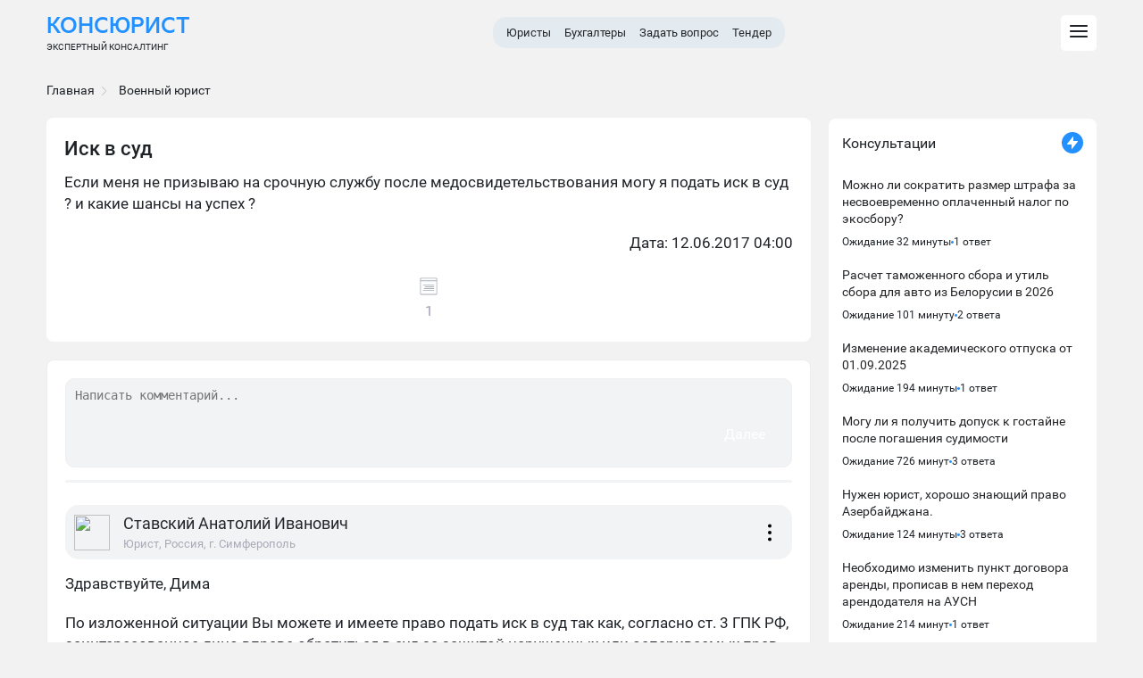

--- FILE ---
content_type: text/html; charset=utf-8
request_url: https://consjurist.ru/consultation/detail/isk_v_sud_23
body_size: 11149
content:
<!DOCTYPE html>
<html lang="ru">
<head>
<meta charset="UTF-8">
<meta name="viewport" content="width=device-width, initial-scale=1.0, maximum-scale=1.0, user-scalable=no">
<title>Иск в суд  — ответы экспертов</title>
<meta name="description" content="Иск в суд  консультация специалистов по вопросу, почитать рекомендации или задать свой вопрос">
<meta name="keywords" content="Вопрос пользователя">
<link rel="canonical" href="https://consjurist.ru/consultation/detail/isk_v_sud_23"/>
<meta property="og:site_name" content="Консультации юристов и бухгалтеров онлайн">
<link rel="image_src" href="https://consjurist.ru/images/logoimage.jpg" />
<meta name="theme-color" content="#464c5c">
<link rel="icon" type="image/png" sizes="16x16" href="/images/favicon/favicon-16x16.png">
<link rel="manifest" href="/images/favicon/site.webmanifest">
<link rel="stylesheet" type="text/css" media="screen" href="/css/owl-carousel/owl.carousel.css" />
<link rel="stylesheet" type="text/css" media="screen" href="/css/owl-carousel/owl.theme.css" />
<link rel="stylesheet" type="text/css" media="screen" href="/css/style.css?4" />
<link rel="stylesheet" type="text/css" media="screen" href="/css/notice/notice.css" />
<link rel="stylesheet" type="text/css" media="screen" href="/css/questionpage.css?2" />
<link rel="stylesheet" type="text/css" media="screen" href="/js/colorbox/colorbox.css" />
<link rel="stylesheet" type="text/css" media="screen" href="/css/screen.css">
<link rel="stylesheet" type="text/css" media="screen" href="/css/menu.css" />
<script type="text/javascript" src="/js/colorbox/jquery.colorbox.js"></script>
<script src="https://cdnjs.cloudflare.com/ajax/libs/jquery/3.6.1/jquery.min.js" integrity="sha512-aVKKRRi/Q/YV+4mjoKBsE4x3H+BkegoM/em46NNlCqNTmUYADjBbeNefNxYV7giUp0VxICtqdrbqU7iVaeZNXA==" crossorigin="anonymous" referrerpolicy="no-referrer"></script>

<!-- Yandex.RTB -->
<script>window.yaContextCb=window.yaContextCb||[]</script>
<script src="https://yandex.ru/ads/system/context.js" async></script>
</head>
<body class="browser-desktop mod-sf-consultation-comment page-show user-anon"> 

<div class="main-container">
	<div id="wrapper">
		<section id="content">
			<section id="centercol">
				<section id="centercol-inner">					<section id="maincol">						<ul class="Breadcrumbs margin-auto" itemscope itemtype="http://schema.org/BreadcrumbList">
						<div class="wrapper"><li itemprop="itemListElement" itemscope itemtype="http://schema.org/ListItem"><a itemprop="item" href="/"><span itemprop="name">Главная</span></a><meta itemprop="position" content="1"><div><svg xmlns="http://www.w3.org/2000/svg" width="12" height="12" fill="#c2c2c2"><path fill="#c2c2c2" d="M3 1.63L7.25 6 3 10.39l.6.63 4.86-5.01L3.61 1 3 1.63z"></path></svg></div></li>
<li itemprop="itemListElement" itemscope
      itemtype="http://schema.org/ListItem">
	  
<li itemprop="itemListElement" itemscope
      itemtype="http://schema.org/ListItem"><a itemprop="item" href="/consultation/military_lawyer/"><span itemprop="name">Военный юрист</span></a><meta itemprop="position" content="2" /></li></div></ul>
												<div itemscope itemtype="http://schema.org/Question">
	<div class="BlockConsult">
        <div class="headline">
            <h1 itemprop="name">Иск в суд </h1>
        </div>
		
        	
        <div class="question_user-text" itemprop="text">
            <p>Если меня не призываю на срочную службу после медосвидетельствования могу я подать иск в суд ? и какие шансы на успех ?</p>
                    </div>
                                            <div class="question_user-data">
					<p>Дата: 12.06.2017 04:00<br />
                                     </p>
            </div>
        
    <div class="controls-wrap">
        <div class="controls">
            <div class="controls__item">
                <i class="icon-doc"></i>
                <div class="controls__text">1</div>
            </div>
                    </div>
    </div>
</div>


	
	
	

	<!-- booking -->
				<!--<div class="block-border">
			<div class="block-border-inside">
				<div class="order-consult">
															<div class="order-consult__row">
	<div class="order-consult__body">
		<a class="order-consult__img" href="/profile/Tol">
			<img data-src="/uploads/sfGuard/avatars/9c8d1cec4c354cfa22b1cdaf41cab93e96f32e09.jpg" class="lazyload">
		</a>
		<a class="order-consult__name" href="/profile/Tol">
			Ставский Анатолий Иванович		</a>
		<div class="order-consult__status"><a href="/experts/lawyer">Юрист</a></div>
	</div>
	<div class="order-consult__ankor"><a href="#Tol"><img data-src="/images/svg/hashtag.svg" class="lazyload"></a></div>
</div>											</div>	
			</div>
		</div>-->
		<!-- /booking -->

		<div class="sugget-payment" data-value="1"></div>

	<section class="main__comments comments">
	
			 		
			

    <div class="comments__full-form full-form hide">
	<form action="/consultation/detail/isk_v_sud_23" method="post" class="comments__form">

    <div class="form-error-ajax"></div>
    <input type="hidden" name="sf_consultation_comment_answer[id]" id="sf_consultation_comment_answer_id" />    <input type="hidden" name="sf_consultation_comment_answer[user_id]" id="sf_consultation_comment_answer_user_id" />    <input type="hidden" name="sf_consultation_comment_answer[comment_id]" value="41888" id="sf_consultation_comment_answer_comment_id" />    <input type="hidden" name="sf_consultation_comment_answer[to_answer_id]" id="sf_consultation_comment_answer_to_answer_id" />	<input type="hidden" name="sf_consultation_comment_answer[id]" id="sf_consultation_comment_answer_id" /><input type="hidden" name="sf_consultation_comment_answer[comment_id]" value="41888" id="sf_consultation_comment_answer_comment_id" /><input type="hidden" name="sf_consultation_comment_answer[to_answer_id]" id="sf_consultation_comment_answer_to_answer_id" /><input type="hidden" name="sf_consultation_comment_answer[user_id]" id="sf_consultation_comment_answer_user_id" /><input type="hidden" name="sf_consultation_comment_answer[highlight]" value="1" id="sf_consultation_comment_answer_highlight" /><input type="hidden" name="sf_consultation_comment_answer[title]" id="sf_consultation_comment_answer_title" /><input type="hidden" name="sf_consultation_comment_answer[_csrf_token]" value="ea2dc31c044301f52edff4c12252f4a9" id="sf_consultation_comment_answer__csrf_token" />    <input type="hidden" class="hide" id="hidden_answer_id" name="hidden_answer_id" value="">
    <input type='text' id='a_phone' name="phone" value="">
	<!-- <input type='hidden' id='answer_form_sent' value="0"> -->
	 <div class="full-form__first-screen">
        <textarea placeholder="Написать комментарий..." name="sf_consultation_comment_answer[description]"
            id="sf_consultation_comment_answer_description" class="full-form__question-input"></textarea>
        <div class="full-form__progress"></div>
                <div class="full-form__zoom-text full-form__hide">В форму</div>
        <div class="full-form__next-btn full-form__next-btn-unactive">Далее</div>
        <input type="submit"
          class="full-form__confirm-btn-authenticated full-form__confirm-btn-authenticated-unactive hide"
          value="Отправить"></input>
      </div>
      <div class="full-form__second-screen hide">
        <div class="full-form__input-wrapper full-form__input-wrapper-name">
          <img src="/images/svg/forms/form-for-answers/user.svg" alt="" class="full-form__input-img">
          <input type="name" name="sf_consultation_comment_answer[username]"
            id="sf_consultation_comment_answer_username" class="full-form__name" placeholder="Ваше имя">
        </div>
        <div class="full-form__input-wrapper full-form__input-wrapper-email">
          <img src="/images/svg/forms/form-for-answers/email.svg" alt="" class="full-form__input-img">
          <input type="email" name="sf_consultation_comment_answer[email]" id="sf_consultation_comment_answer_email"
            class="full-form__email" placeholder="Ваша почта">
        </div>
        <div class="full-form__buttons">
          <input type="submit" class="full-form__confirm-btn full-form__confirm-btn-unactive"
            value="Отправить"></input>
          <div class="full-form__back-btn">Назад</div>
        </div>
      </div>
	</form>
	</div>
	

<script language="javascript">
    $( document ).ready( function() {
                $('.captcha_copy').attr('src',$('#captcha_img').attr('src'));
        $('.captcha_copy + a').click(function(e){
            $('.captcha_copy').attr('src',$('#captcha_img').attr('src'));
        });
    } );
</script>
		
	<!--		<div class="wrapper-mobile headline-title">
			<h2>Ответ эксперта </h2>
		</div>
	-->
	
		
<div class="comment__menu comment-menu comment-menu__hide">
  <div class="comment-menu__wrapper">
    <div class="comment-menu__header">Меню</div>
    <img src="/images/svg/close.svg" class="comment-menu__hide-button">
    <div class="comment-menu__buttons">

            
    </div>
    <ul class="comment-menu__contact-list">
      <li class="comment-menu__contact-item">
        <a href="/consultation/jurist-telefon" class="comment-menu__contact-link">
          <span class="comment-menu__contact-text">По телефону</span>
          <img src="/images/svg/tel.svg" alt="" class="comment-menu__contact-img">
        </a>
      </li>
      <li class="comment-menu__contact-item">
        <a href="/consultation/messenger" class="comment-menu__contact-link">
          <span class="comment-menu__contact-text">Whatsapp/Viber</span>
          <img src="/images/svg/messenger-icon.svg" alt="" class="comment-menu__contact-img">
        </a>
      </li>
      <li class="comment-menu__contact-item">
        <a href="/consultation/chat/dialog/35856/redirect" class="comment-menu__contact-link">
          <span class="comment-menu__contact-text">В чате</span>
          <img src="/images/svg/chat-icon.svg" alt="" class="comment-menu__contact-img">
        </a>
      </li>
      <li class="comment-menu__contact-item">
        <a href="/tender" class="comment-menu__contact-link comment-menu__contact-list-last">
          <span class="comment-menu__contact-text">Создать задачу</span>
          <img src="/images/svg/tender.svg" alt="" class="comment-menu__contact-img">
        </a>
      </li>
    </ul>
  </div>
</div>
 
<div class="comments__wrapper">
<div class="comment__answer-field-fake">
    <div class="comments__form-fake">
      <textarea class="comments__textarea-fake" name="comment"
        placeholder="Написать сообщение"></textarea>
    </div>
  </div>
<ul class="comments__list">
        <li class="comments__item comment">
            
      
                        
				
			
        
							
				<div class="comment__main-comment" id="answer35856">
	<div class="comment__user-link-wrapper">
  <a href="/profile/Tol" class="comment__user-link" id="Tol">
              <img src="/uploads/sfGuard/avatars/9c8d1cec4c354cfa22b1cdaf41cab93e96f32e09.jpg" class="comment__avatar-main">
              <span class="comment__user-name">Ставский&nbsp;Анатолий&nbsp;Иванович</span>
              <span class="comment__user-subtitle">Юрист, Россия, г. Симферополь</span>
            </a>
			<div class="comment__menu-btn" data-id="35856">
				<svg class="comment__menu-btn-svg">
					<circle r="2" fill="#000" cx="50%" cy="50%" />
					<circle r="2" fill="#000" cx="50%" cy="25%" />
					<circle r="2" fill="#000" cx="50%" cy="75%" />
            </svg>
            </div>
  </div>
            
			  
            <span class="comment__text" itemprop="suggestedAnswer" itemscope itemtype="http://schema.org/Answer"><p>Здравствуйте, Дима </p>    <p itemprop="text">
По изложенной ситуации Вы можете и имеете право подать иск в суд так как, согласно  ст. 3 ГПК РФ, заинтересованное лицо  вправе обратиться в суд за защитой нарушенных или оспариваемых прав, свобод или законных интересов. <br />
<br />
Шансы на успех большие.<br />
<br />
Если Вам нужна помощь в  подготовке искового заявления, составленного  по всем  правилам  ведения документации, с  расчётами и  ссылками на нормы  действующего законодательства, а также с инструкцией по досудебной подготовке и правильной подаче/отправке в суд, Вы можете обратиться к нам за платной услугой, направив сообщение со ссылкой на данный вопрос по адресу электронной почты: doc@consjurist.ru <br />
<br />
Условия, необходимые документы и сведения мы обговорим в переписке.<br />
</p>
		
            </span>
            <div class="comment__answer-field-fake">
			   <div class="comments__form-fake" data-id="35856">
              <span class="comment__ansv">Ответить</span>
            </div>
            </div>

          </div>
		  

   
    
    
    


 



				
			
        
        

        

          </li>
      </ul>
				


	</section>
</div>


        

	<!--noindex--><div id="testimonial_from">
<strong class="q_box_title">Оставьте отзыв о нашем сервисе</strong><p>Нам важно знать ваше мнение. Оставьте отзыв о нашем сервисе</p><form action="" method="POST"><table><tr><td>Ваше имя<br><input type="text" name="sf_consultation_comment_testimonial[username]" id="sf_consultation_comment_testimonial_username" /></td><td>Ваш email<br><input type="text" name="sf_consultation_comment_testimonial[email]" id="sf_consultation_comment_testimonial_email" /></td></tr><tr><td colspan="2"> Ваш отзыв<br><textarea rows="4" cols="30" name="sf_consultation_comment_testimonial[description]" id="sf_consultation_comment_testimonial_description"></textarea><input name="phone" id="sf_consultation_comment_testimonial_phone" type="text" style="height: 1px;"></td></tr><tr><td colspan="2"><h4>Укажите код с картинки</h4><img id="captcha_1" src="/captcha/1768960318" alt="Captcha Image"><a style="cursor:pointer" onclick="javascript:document.getElementById('captcha_1').src='/captcha/'+Math.round(Math.random(0)*1000)+1+''"><img src="/sfCryptoCaptchaPlugin/images/reload_original.png" /></a><input type="text" name="sf_consultation_comment_testimonial[captcha_1]" id="sf_consultation_comment_testimonial_captcha_1" /></td></tr><tr><td colspan="2"><input type="submit" value="Отправить отзыв" class="form-button" /><input type="hidden" name="sf_consultation_comment_testimonial[id]" id="sf_consultation_comment_testimonial_id" /><input type="hidden" name="sf_consultation_comment_testimonial[consultation_answer_id]" id="sf_consultation_comment_testimonial_consultation_answer_id" /><input type="hidden" name="sf_consultation_comment_testimonial[comment_id]" value="41888" id="sf_consultation_comment_testimonial_comment_id" /><input type="hidden" name="sf_consultation_comment_testimonial[user_id]" id="sf_consultation_comment_testimonial_user_id" /><input type="hidden" name="sf_consultation_comment_testimonial[_csrf_token]" value="36c88f483b8961c18c9aa11e0e446424" id="sf_consultation_comment_testimonial__csrf_token" /></td></tr></table></form></div><!--/noindex-->


<script>
	function addContentsItem(id) {
		if (name = prompt('Название пункта')) {
			var description = prompt('Описание пункта (не обязательно)');
			$.ajax({
				type: "POST",
				url: '/sfConsultationComment/addContents',
				data: {
					name: name,
					description: description,
					answer_id: id
				},
				success: function(res) {
					location.reload();
					// alert('Добавлено');
				},
				dataType: 'json'
			});
		}
	}

	function deleteContentsItem(id) {
		if (confirm('Удалить пункт?')) {
			$.ajax({
				type: "DELETE",
				url: '/sfConsultationComment/deleteContents',
				data: {
					contents_id: id
				},
				success: function(res) {
					$('#contents-' + id).remove()
				},
				dataType: 'json'
			});
		}
	}

	function moveDays(id) {
		if(confirm('Поднять в начало?')) {
			$.ajax({
				type: "POST",
				url: '/sfConsultationComment/moveDays',
				data: {
					// days: days,
					answer_id: id
				},
				success: function(res) {
					location.reload();
					// alert('Добавлено');
				},
				dataType: 'json'
			});
		}
	}
</script>											</section>		
				</section>

								<aside id="rightcol">
					<div class="rightcol-inner right">
						<div class="activity-site-premium">
	<div class="activity-site_title-premium">
		<div class="title">Консультации</div>
		<div class="badge"><span class="image"><div class="icon"><svg fill="currentColor" xmlns="http://www.w3.org/2000/svg" viewBox="0 0 16 16"><path d="M9 1.41v-.07c.05-.3-.33-.47-.53-.22L2.11 9.2a.5.5 0 00.39.8H7v4.68c-.03.3.36.44.54.2l6.37-8.1A.5.5 0 0013.5 6H9V1.41z"></path></svg></div></span></div>
	</div>
	<div class="activity-site_content-premium">
		<ul class="premium-slider">
						<li>
						<div class="payed-block">
				<div class="payed-link premium-slider_title">
					<div class="link"><a href='/consultation/detail/195159?v=sidebar' title='Можно ли сократить размер штрафа за несвоевременно оплаченный налог по экосбору?'>Можно ли сократить размер штрафа за несвоевременно оплаченный налог по экосбору?</a></div>
					<div class="duration">
						<span class="line">Ожидание 32 минуты</span>
						<span class="dot"></span>
						<span class="line">1 ответ</span>
					</div>
				</div>
				<div class="VVlq"><div class="icon-3-2-0" style="color: rgb(167, 168, 169);"><svg fill="currentColor" xmlns="http://www.w3.org/2000/svg" viewBox="0 0 16 16"><path d="M5.44 12.44a1 1 0 001.41 1.41l5.3-5.29a1 1 0 000-1.41l-5.3-5.3a1 1 0 00-1.41 1.42L9.67 7.5c.2.2.2.51 0 .7l-4.23 4.24z"></path></svg></div></div>
				
							</div>

						</li>
   						<li>
						<div class="payed-block">
				<div class="payed-link premium-slider_title">
					<div class="link"><a href='/consultation/detail/195156?v=sidebar' title='Расчет таможенного сбора и утиль сбора для авто из Белорусии в 2026'>Расчет таможенного сбора и утиль сбора для авто из Белорусии в 2026</a></div>
					<div class="duration">
						<span class="line">Ожидание 101 минуту</span>
						<span class="dot"></span>
						<span class="line">2 ответа</span>
					</div>
				</div>
				<div class="VVlq"><div class="icon-3-2-0" style="color: rgb(167, 168, 169);"><svg fill="currentColor" xmlns="http://www.w3.org/2000/svg" viewBox="0 0 16 16"><path d="M5.44 12.44a1 1 0 001.41 1.41l5.3-5.29a1 1 0 000-1.41l-5.3-5.3a1 1 0 00-1.41 1.42L9.67 7.5c.2.2.2.51 0 .7l-4.23 4.24z"></path></svg></div></div>
				
							</div>

						</li>
   						<li>
						<div class="payed-block">
				<div class="payed-link premium-slider_title">
					<div class="link"><a href='/consultation/detail/195154?v=sidebar' title='Изменение академического отпуска от 01.09.2025'>Изменение академического отпуска от 01.09.2025</a></div>
					<div class="duration">
						<span class="line">Ожидание 194 минуты</span>
						<span class="dot"></span>
						<span class="line">1 ответ</span>
					</div>
				</div>
				<div class="VVlq"><div class="icon-3-2-0" style="color: rgb(167, 168, 169);"><svg fill="currentColor" xmlns="http://www.w3.org/2000/svg" viewBox="0 0 16 16"><path d="M5.44 12.44a1 1 0 001.41 1.41l5.3-5.29a1 1 0 000-1.41l-5.3-5.3a1 1 0 00-1.41 1.42L9.67 7.5c.2.2.2.51 0 .7l-4.23 4.24z"></path></svg></div></div>
				
							</div>

						</li>
   						<li>
						<div class="payed-block">
				<div class="payed-link premium-slider_title">
					<div class="link"><a href='/consultation/detail/195152?v=sidebar' title='Могу ли я получить допуск к гостайне после погашения судимости'>Могу ли я получить допуск к гостайне после погашения судимости</a></div>
					<div class="duration">
						<span class="line">Ожидание 726 минут</span>
						<span class="dot"></span>
						<span class="line">3 ответа</span>
					</div>
				</div>
				<div class="VVlq"><div class="icon-3-2-0" style="color: rgb(167, 168, 169);"><svg fill="currentColor" xmlns="http://www.w3.org/2000/svg" viewBox="0 0 16 16"><path d="M5.44 12.44a1 1 0 001.41 1.41l5.3-5.29a1 1 0 000-1.41l-5.3-5.3a1 1 0 00-1.41 1.42L9.67 7.5c.2.2.2.51 0 .7l-4.23 4.24z"></path></svg></div></div>
				
							</div>

						</li>
   						<li>
						<div class="payed-block">
				<div class="payed-link premium-slider_title">
					<div class="link"><a href='/consultation/detail/195149?v=sidebar' title='Нужен юрист, хорошо знающий право Азербайджана.'>Нужен юрист, хорошо знающий право Азербайджана.</a></div>
					<div class="duration">
						<span class="line">Ожидание 124 минуты</span>
						<span class="dot"></span>
						<span class="line">3 ответа</span>
					</div>
				</div>
				<div class="VVlq"><div class="icon-3-2-0" style="color: rgb(167, 168, 169);"><svg fill="currentColor" xmlns="http://www.w3.org/2000/svg" viewBox="0 0 16 16"><path d="M5.44 12.44a1 1 0 001.41 1.41l5.3-5.29a1 1 0 000-1.41l-5.3-5.3a1 1 0 00-1.41 1.42L9.67 7.5c.2.2.2.51 0 .7l-4.23 4.24z"></path></svg></div></div>
				
							</div>

						</li>
   						<li>
						<div class="payed-block">
				<div class="payed-link premium-slider_title">
					<div class="link"><a href='/consultation/detail/195133?v=sidebar' title='Необходимо изменить пункт договора аренды, прописав в нем переход арендодателя на АУСН'>Необходимо изменить пункт договора аренды, прописав в нем переход арендодателя на АУСН</a></div>
					<div class="duration">
						<span class="line">Ожидание 214 минут</span>
						<span class="dot"></span>
						<span class="line">1 ответ</span>
					</div>
				</div>
				<div class="VVlq"><div class="icon-3-2-0" style="color: rgb(167, 168, 169);"><svg fill="currentColor" xmlns="http://www.w3.org/2000/svg" viewBox="0 0 16 16"><path d="M5.44 12.44a1 1 0 001.41 1.41l5.3-5.29a1 1 0 000-1.41l-5.3-5.3a1 1 0 00-1.41 1.42L9.67 7.5c.2.2.2.51 0 .7l-4.23 4.24z"></path></svg></div></div>
				
							</div>

						</li>
   					</ul>
		<a href="/consultation/comment" class="main__ask-question-sidebar">Задать вопрос онлайн</a>
		<a href="/consultation/online" class="consultation-sidebar__button">Все консультации</a>
</div>
</div>
						
																
												<!-- Yandex.RTB R-A-188755-1 -->
<div id="yandex_rtb_R-A-188755-1"></div>
<script>window.yaContextCb.push(()=>{
  Ya.Context.AdvManager.render({
    renderTo: 'yandex_rtb_R-A-188755-1',
    blockId: 'R-A-188755-1'
  })
})</script>
												
											</div>
				</aside>
							</section>				
		</section>
	</div>	
		<header id="header">
		<div class="topbar">
		    <div class="wrapper">
		      	<div class="topbar__inner">
					<div class="topbar__left">
						<a href="/" class="logo">
							<span class="logo__block"><span class="logo__name">КонсЮрист</span></span><span class="mob">КонсЮрист</span>
							<div class="type-page">
							Экспертный консалтинг							</div>
						</a>
					</div>
					<nav class="topbar__center">
                        <ul>
                            <li><a href="/experts/lawyer">Юристы</a></li>
                            <li><a href="/experts/buhgalter">Бухгалтеры</a></li>
                            <li><a href="/consultation/comment">Задать вопрос</a></li>
                            <li><a href="/tender">Тендер</a></li>
                        </ul>
                    </nav>
                    <div class="topbar__right">
                        <ul class="topbar__actions">
                            <li class="actions__item js-head-modal" data-modal=".modal-js" data-target=".js-header-menu__box">
                                <button type="button" class="topbar__button">
                                    <svg class="svg-icon" width="24" height="24">
                                        <use xlink:href="/images/icons/icons-default.svg#icon-menu_hmbrgr"></use>
                                    </svg>
                                    <svg class="svg-icon active" width="24" height="24">
                                        <use xlink:href="/images/icons/icons-default.svg#icon-popup-close-button"></use>
                                    </svg>
                                </button>
                            </li>
                        </ul>
                    </div>
				</div>
		    </div>
		 </div>
		 <div class="header-menu js-header-menu__box modal-js">
            <div class="header-menu__inner">
                <div class="header-menu__left">
                    <nav class="header-menu__nav js-header-menu">
                        <ul class="header-menu__nav-list">
                            <li class="header-menu__nav-item js-header-menu__item" data-submenu="1">
                                <a href="/consultation/comment" class="header-menu__nav-link">
                                    <span>Задать вопрос</span>
                                </a>
                            </li>
                            <li class="header-menu__nav-item js-header-menu__item active" data-submenu="2">
                                <a href="/experts/lawyer" class="header-menu__nav-link">
                                    <span>Юристы</span>
                                </a>
                            </li>
                            <li class="header-menu__nav-item js-header-menu__item" data-submenu="3">
                                <a href="/experts/auditor" class="header-menu__nav-link">
                                    <span>Аудиторы</span>
                                </a>
                            </li>
                            <li class="header-menu__nav-item js-header-menu__item" data-submenu="4">
                                <a href="/experts/buhgalter" class="header-menu__nav-link">
                                    <span>Бухгалтеры</span>
                                </a>
                            </li>
                            <li class="header-menu__nav-item js-header-menu__item" data-submenu="5">
                                <a href="/experts/tax-lawyer" class="header-menu__nav-link">
                                    <span>Налоговые консультанты</span>
                                </a>
                            </li>
                            <li class="header-menu__nav-item js-header-menu__item" data-submenu="6">
                                <a href="/tender" class="header-menu__nav-link">
                                    <span>Тендер</span>
                                </a>
                            </li>
                           
                        </ul>
                    </nav>
                    <div class="header-menu__bottom-info">
                                                <div class="header-menu__info-btns">
                            <div class="header-menu__info-btn">
                                <a href="#" class="header-menu__info-btn-link login-form-trigger">Войти</a>
                            </div>
                           
                        </div>
                    </div>
                </div>
                <div class="header-menu__right js-header-submenu">
                    <div class="header-menu__box active js-header-submenu__item" data-target="1">
                        <div class="mobile-menu-navigation__box">
                            <button type="button" class="mobile-menu-navigation__btn js-back-to-menu">
                                <svg class="svg-icon" width="16" height="16">
                                    <use xlink:href="/images/icons/icons-default.svg#icon-arrow-back"></use>
                                </svg>
                            </button>
                            <div class="mobile-menu-navigation__title">Задать вопрос</div>
                            <button type="button" class="mobile-menu-navigation__btn js-topbar-menu js-nav-menu" data-target=".js-header-menu__box">
                                <svg class="svg-icon" width="24" height="24">
                                    <use xlink:href="/images/icons/icons-default.svg#icon-popup-close-button"></use>
                                </svg>
                            </button>
                        </div>
                        <nav class="header-menu__box-nav">
                            <ul class="header-menu__box-list">
							    <li class="header-menu__box-item">
                                    <a href="/consultation/adminpravo/" class="header-menu__box-link header-menu__box-category js-menu-category">Административное право</a>
                                    <ul class="header-menu__box-list">
                                        <li class="mobile-menu-navigation__box">
                                            <button type="button" class="mobile-menu-navigation__btn js-back-category">
                                                <svg class="svg-icon" width="16" height="16">
                                                    <use xlink:href="/images/icons/icons-default.svg#icon-arrow-back"></use>
                                                </svg>                                          
                                        </li>
                                        <li class="header-menu__box-item">
                                            <a href="/consultation/rubric/adminpravo/administrativnye-pravonarusheniya/" class="header-menu__box-link">Административные правонарушения</a>
                                        </li>
                                        <li class="header-menu__box-item">
                                            <a href="/consultation/rubric/adminpravo/administrativnyj-shtraf/" class="header-menu__box-link">Административный штраф</a>
                                        </li>
                                    </ul>
                                </li>
                                <li class="header-menu__box-item">
                                    <a href="/consultation/car-lawyer/" class="header-menu__box-link header-menu__box-category js-menu-category">Автомобильное право</a>
                                    <ul class="header-menu__box-list">
                                        <li class="mobile-menu-navigation__box">
                                            <button type="button" class="mobile-menu-navigation__btn js-back-category">
                                                <svg class="svg-icon" width="16" height="16">
                                                    <use xlink:href="/images/icons/icons-default.svg#icon-arrow-back"></use>
                                                </svg>
                                        </li>
                                        <li class="header-menu__box-item">
                                            <a href="/consultation/rubric/car-lawyer/lishenie_voditelskih_prav/" class="header-menu__box-link">Лишение водительских прав</a>
                                        </li>
                                        <li class="header-menu__box-item">
                                            <a href="/consultation/rubric/car-lawyer/otkaz-ot-medicinskogo-osvidetelstvovaniya/" class="header-menu__box-link">Отказ от медицинского освидетельствования</a>
										<li>
										<li class="header-menu__box-item">
                                            <a href="/consultation/rubric/car-lawyer/narushenie_pravil/" class="header-menu__box-link">Нарушение правил дорожного движения</a>
                                        </li>
                                    </ul>
                                </li>
                                <li class="header-menu__box-item">
                                    <a href="/consultation/anti-collection-law/" class="header-menu__box-link header-menu__box-category js-menu-category">Антиколлекторские вопросы</a>
                                    <ul class="header-menu__box-list">
                                        <li class="mobile-menu-navigation__box">
                                            <button type="button" class="mobile-menu-navigation__btn js-back-category">
                                                <svg class="svg-icon" width="16" height="16">
                                                    <use xlink:href="/images/icons/icons-default.svg#icon-arrow-back"></use>
                                                </svg>                                        
                                        </li>
                                        <li class="header-menu__box-item">
                                            <a href="/consultation/rubric/anti-collection-law/dolg-kollektoram/" class="header-menu__box-link">Долг коллекторам</a>
                                        </li>
                                        <li class="header-menu__box-item">
                                            <a href="/consultation/rubric/car-lawyer/dtp/" class="header-menu__box-link">ДТП</a>
                                        </li>
                                    </ul>
                                </li>
								<li class="header-menu__box-item">
                                    <a href="/consultation/buhgalter/" class="header-menu__box-link header-menu__box-category js-menu-category">Бухгалтерия</a>
                                    <ul class="header-menu__box-list">
                                        <li class="mobile-menu-navigation__box">
                                            <button type="button" class="mobile-menu-navigation__btn js-back-category">
                                                <svg class="svg-icon" width="16" height="16">
                                                    <use xlink:href="/images/icons/icons-default.svg#icon-arrow-back"></use>
                                                </svg>
                                        </li>
                                        <li class="header-menu__box-item">
                                            <a href="/consultation/rubric/buhgalter/buhgalterskij-uchet/" class="header-menu__box-link">Бухгалтерский учет</a>
                                        </li>
                                    </ul>
                                </li>
								<li class="header-menu__box-item">
                                    <a href="/consultation/military_lawyer/" class="header-menu__box-link header-menu__box-category js-menu-category">Военные вопросы</a>
                                    <ul class="header-menu__box-list">
                                        <li class="mobile-menu-navigation__box">
                                            <button type="button" class="mobile-menu-navigation__btn js-back-category">
                                                <svg class="svg-icon" width="16" height="16">
                                                    <use xlink:href="/images/icons/icons-default.svg#icon-arrow-back"></use>
                                                </svg>
                                        </li>
                                        <li class="header-menu__box-item">
                                            <a href="/consultation/rubric/military_lawyer/voennaya-komissiya/" class="header-menu__box-link">Военная комиссия</a>
                                        </li>
                                         <li class="header-menu__box-item">
                                            <a href="/consultation/rubric/military_lawyer/voinskij-uchet/" class="header-menu__box-link">Воинский учет</a>
                                        </li>
										<li class="header-menu__box-item">
                                            <a href="/consultation/rubric/military_lawyer/zhilicshnaya-subsidiya-voennosluzhacshim/" class="header-menu__box-link">Жилищная субсидия военнослужащим</a>
                                        </li>
										<li class="header-menu__box-item">
                                            <a href="/consultation/rubric/military_lawyer/perevod-voennosluzhacshego/" class="header-menu__box-link">Перевод военнослужащего</a>
										<li>
										<li class="header-menu__box-item">
                                            <a href="/consultation/rubric/military_lawyer/prisvoenie-voinskih-zvanij/" class="header-menu__box-link">Присвоение воинских званий</a>
                                        </li>
										<li class="header-menu__box-item">
                                            <a href="/consultation/rubric/military_lawyer/sluzhba_po_kontraktu/" class="header-menu__box-link">Служба по контракту</a>
										<li>
										<li class="header-menu__box-item">
                                            <a href="/consultation/rubric/military_lawyer/uvolnenie-voennogo/" class="header-menu__box-link">Увольнение военнослужащего</a>
                                        </li>
                                    </ul>
                                </li>
								<li class="header-menu__box-item">
                                    <a href="/consultation/business-lawyer/" class="header-menu__box-link header-menu__box-category js-menu-category">Вопросы по бизнесу</a>
                                    <ul class="header-menu__box-list">
                                        <li class="mobile-menu-navigation__box">
                                            <button type="button" class="mobile-menu-navigation__btn js-back-category">
                                                <svg class="svg-icon" width="16" height="16">
                                                    <use xlink:href="/images/icons/icons-default.svg#icon-arrow-back"></use>
                                                </svg>
                                        </li>
                                        <li class="header-menu__box-item">
                                            <a href="/consultation/rubric/business-lawyer/ip/" class="header-menu__box-link">ИП</a>
                                        </li>
										<li class="header-menu__box-item">
                                            <a href="/consultation/rubric/business-lawyer/okved/" class="header-menu__box-link">ОКВЭД</a>
                                        </li>
										<li class="header-menu__box-item">
                                            <a href="/consultation/rubric/business-lawyer/samozanyatost/" class="header-menu__box-link">Самозанятость</a>
                                        </li>
                                    </ul>
                                </li>
								<li class="header-menu__box-item">
                                    <a href="/consultation/real-estate-lawyer/" class="header-menu__box-link header-menu__box-category js-menu-category">Вопросы по недвижимости</a>
                                    <ul class="header-menu__box-list">
                                        <li class="mobile-menu-navigation__box">
                                            <button type="button" class="mobile-menu-navigation__btn js-back-category">
                                                <svg class="svg-icon" width="16" height="16">
                                                    <use xlink:href="/images/icons/icons-default.svg#icon-arrow-back"></use>
                                                </svg>
                                        </li>
										<li class="header-menu__box-item">
                                            <a href="/consultation/rubric/real-estate-lawyer/arenda-nedvizhimosti/" class="header-menu__box-link">Аренда недвижимости</a>
                                        </li>
                                        <li class="header-menu__box-item">
                                            <a href="/consultation/rubric/real-estate-lawyer/dolevaya-sobstvennost/" class="header-menu__box-link">Долевая собственность</a>
                                        </li>
                                        <li class="header-menu__box-item">
                                            <a href="/consultation/rubric/real-estate-lawyer/sdelki-s-nedvizhimostyu/" class="header-menu__box-link">Сделки с недвижимостью</a>
										<li>
                                    </ul>
                                </li>
								<li class="header-menu__box-item">
                                    <a href="/consultation/grazhpravo/" class="header-menu__box-link header-menu__box-category js-menu-category">Гражданские вопросы</a>
                                    <ul class="header-menu__box-list">
                                        <li class="mobile-menu-navigation__box">
                                            <button type="button" class="mobile-menu-navigation__btn js-back-category">
                                                <svg class="svg-icon" width="16" height="16">
                                                    <use xlink:href="/images/icons/icons-default.svg#icon-arrow-back"></use>
                                                </svg>
                                        </li>
										<li class="header-menu__box-item">
                                            <a href="/consultation/rubric/grazhpravo/grazhdanstvo/" class="header-menu__box-link">Гражданство</a>
                                        </li>
                                        <li class="header-menu__box-item">
                                            <a href="/consultation/rubric/grazhpravo/emansipaciya/" class="header-menu__box-link">Эмансипация</a>
                                        </li>
										<li class="header-menu__box-item">
                                            <a href="/consultation/rubric/grazhpravo/personalnye-dannye/" class="header-menu__box-link">Персональные данные</a>
                                        </li>
                                    </ul>
                                </li>
								<li class="header-menu__box-item">
                                    <a href="/consultation/contract-lawyer/" class="header-menu__box-link header-menu__box-category js-menu-category">Договорные вопросы</a>
                                    <ul class="header-menu__box-list">
                                        <li class="mobile-menu-navigation__box">
                                            <button type="button" class="mobile-menu-navigation__btn js-back-category">
                                                <svg class="svg-icon" width="16" height="16">
                                                    <use xlink:href="/images/icons/icons-default.svg#icon-arrow-back"></use>
                                                </svg>
                                        </li>
                                        <li class="header-menu__box-item">
                                            <a href="/consultation/rubric/contract-lawyer/dogovor-na-okazanie-uslug/" class="header-menu__box-link">Договор на оказание услуг</a>
                                        </li>
                                    </ul>
                                </li>
								<li class="header-menu__box-item">
                                    <a href="/consultation/zhilvopros/" class="header-menu__box-link header-menu__box-category js-menu-category">Жилищные вопросы</a>
                                    <ul class="header-menu__box-list">
                                        <li class="mobile-menu-navigation__box">
                                            <button type="button" class="mobile-menu-navigation__btn js-back-category">
                                                <svg class="svg-icon" width="16" height="16">
                                                    <use xlink:href="/images/icons/icons-default.svg#icon-arrow-back"></use>
                                                </svg>
                                        </li>
                                        <li class="header-menu__box-item">
                                            <a href="/consultation/rubric/zhilvopros/kapitalnyj-remont/" class="header-menu__box-link">Капитальный ремонт</a>
                                        </li>
										<li class="header-menu__box-item">
                                            <a href="/consultation/rubric/zhilvopros/propiska/" class="header-menu__box-link">Прописка</a>
                                        </li>
										<li class="header-menu__box-item">
                                            <a href="/consultation/rubric/zhilvopros/socialnyj-najm/" class="header-menu__box-link">Социальный найм</a>
                                        </li>
                                    </ul>
                                </li>
								<li class="header-menu__box-item">
                                    <a href="/consultation/enforcement_proceedings/" class="header-menu__box-link header-menu__box-category js-menu-category">Исполнительное производство</a>
                                    <ul class="header-menu__box-list">
                                        <li class="mobile-menu-navigation__box">
                                            <button type="button" class="mobile-menu-navigation__btn js-back-category">
                                                <svg class="svg-icon" width="16" height="16">
                                                    <use xlink:href="/images/icons/icons-default.svg#icon-arrow-back"></use>
                                                </svg>
                                        </li>
                                        <li class="header-menu__box-item">
                                            <a href="/consultation/rubric/enforcement_proceedings/ispolnitelnoe-proizvodstvo/" class="header-menu__box-link">Исполнительное производство</a>
                                        </li>
                                    </ul>
                                </li>
                            </ul>
                        </nav>
                        <nav class="header-menu__box-nav">
                            <ul class="header-menu__box-list">
								<li class="header-menu__box-item">
                                    <a href="/consultation/credits/" class="header-menu__box-link header-menu__box-category js-menu-category">Кредитные вопросы</a>
                                    <ul class="header-menu__box-list">
                                        <li class="mobile-menu-navigation__box">
                                            <button type="button" class="mobile-menu-navigation__btn js-back-category">
                                                <svg class="svg-icon" width="16" height="16">
                                                    <use xlink:href="/images/icons/icons-default.svg#icon-arrow-back"></use>
                                                </svg>
                                        </li>
										<li class="header-menu__box-item">
                                            <a href="/consultation/rubric/credits/ipoteka/" class="header-menu__box-link">Ипотека</a>
										<li>
										<li class="header-menu__box-item">
                                            <a href="/consultation/rubric/credits/kreditnaya-istoriya/" class="header-menu__box-link">Кредитная история</a>
										<li>
                                        <li class="header-menu__box-item">
                                            <a href="/consultation/rubric/credits/refinansirovanie/" class="header-menu__box-link">Рефинансирование</a>
                                        </li>
                                    </ul>
                                </li>
								<li class="header-menu__box-item">
                                    <a href="/consultation/migration-lawyer/" class="header-menu__box-link header-menu__box-category js-menu-category">Миграционные вопросы</a>
                                    <ul class="header-menu__box-list">
                                        <li class="mobile-menu-navigation__box">
                                            <button type="button" class="mobile-menu-navigation__btn js-back-category">
                                                <svg class="svg-icon" width="16" height="16">
                                                    <use xlink:href="/images/icons/icons-default.svg#icon-arrow-back"></use>
                                                </svg>
                                        </li>
                                        <li class="header-menu__box-item">
                                            <a href="/consultation/rubric/migration-lawyer/razreshenie-na-vremennoe-prozhivanie/" class="header-menu__box-link">Разрешение на временное проживание</a>
                                        </li>
                                    </ul>
                                </li>
								<li class="header-menu__box-item">
                                    <a href="/consultation/nalogpravo/" class="header-menu__box-link header-menu__box-category js-menu-category">Налоговые вопросы</a>
                                    <ul class="header-menu__box-list">
                                        <li class="mobile-menu-navigation__box">
                                            <button type="button" class="mobile-menu-navigation__btn js-back-category">
                                                <svg class="svg-icon" width="16" height="16">
                                                    <use xlink:href="/images/icons/icons-default.svg#icon-arrow-back"></use>
                                                </svg>
                                        </li>
										<li class="header-menu__box-item">
                                            <a href="/consultation/rubric/nalogpravo/3-ndfl/" class="header-menu__box-link">3-НДФЛ</a>
                                        </li>
										<li class="header-menu__box-item">
                                            <a href="/consultation/rubric/nalogpravo/nalogovaya-zadolzhennost/" class="header-menu__box-link">Налоговая задолженность</a>
                                        </li>
										<li class="header-menu__box-item">
                                            <a href="/consultation/rubric/nalogpravo/nalogovaya-proverka/" class="header-menu__box-link">Налоговая проверка</a>
                                        </li>
                                        <li class="header-menu__box-item">
                                            <a href="/consultation/rubric/nalogpravo/nds/" class="header-menu__box-link">НДС</a>
                                        </li>
										</li>
                                        <li class="header-menu__box-item">
                                            <a href="/consultation/rubric/nalogpravo/onlajn-kassa/" class="header-menu__box-link">Онлайн касса</a>
                                        </li>
                                    </ul>
                                </li>
								<li class="header-menu__box-item">
                                    <a href="/consultation/nasledpravo/" class="header-menu__box-link header-menu__box-category js-menu-category">Наследственные вопросы</a>
                                    <ul class="header-menu__box-list">
                                        <li class="mobile-menu-navigation__box">
                                            <button type="button" class="mobile-menu-navigation__btn js-back-category">
                                                <svg class="svg-icon" width="16" height="16">
                                                    <use xlink:href="/images/icons/icons-default.svg#icon-arrow-back"></use>
                                                </svg>
                                        </li>
                                        <li class="header-menu__box-item">
                                            <a href="/consultation/rubric/nasledpravo/osnovaniya-nasledovaniya/" class="header-menu__box-link">Основания наследования</a>
                                        </li>
                                    </ul>
                                </li>
								<li class="header-menu__box-item">
                                    <a href="/consultation/edu-lawyer/" class="header-menu__box-link header-menu__box-category js-menu-category">Образование</a>
                                    <ul class="header-menu__box-list">
                                        <li class="mobile-menu-navigation__box">
                                            <button type="button" class="mobile-menu-navigation__btn js-back-category">
                                                <svg class="svg-icon" width="16" height="16">
                                                    <use xlink:href="/images/icons/icons-default.svg#icon-arrow-back"></use>
                                                </svg>
                                        </li>
                                        <li class="header-menu__box-item">
                                            <a href="/consultation/rubric/edu-lawyer/zemskij-uchitel/" class="header-menu__box-link">Земский учитель</a>
                                        </li>
                                    </ul>
                                </li>
								<li class="header-menu__box-item">
                                    <a href="/consultation/pension-lawyer/" class="header-menu__box-link header-menu__box-category js-menu-category">Пенсионные вопросы</a>
                                    <ul class="header-menu__box-list">
                                        <li class="mobile-menu-navigation__box">
                                            <button type="button" class="mobile-menu-navigation__btn js-back-category">
                                                <svg class="svg-icon" width="16" height="16">
                                                    <use xlink:href="/images/icons/icons-default.svg#icon-arrow-back"></use>
                                                </svg>
                                        </li>
                                        <li class="header-menu__box-item">
                                            <a href="/consultation/rubric/pension-lawyer/voennaya-pensiya/" class="header-menu__box-link">Военная пенсия</a>
                                        </li>
                                    </ul>
                                </li>
								<li class="header-menu__box-item">
                                    <a href="/consultation/familypravo/" class="header-menu__box-link header-menu__box-category js-menu-category">Семейные вопросы</a>
                                    <ul class="header-menu__box-list">
                                        <li class="mobile-menu-navigation__box">
                                            <button type="button" class="mobile-menu-navigation__btn js-back-category">
                                                <svg class="svg-icon" width="16" height="16">
                                                    <use xlink:href="/images/icons/icons-default.svg#icon-arrow-back"></use>
                                                </svg>
                                        </li>
                                        <li class="header-menu__box-item">
                                            <a href="/consultation/rubric/familypravo/razvod/" class="header-menu__box-link">Развод</a>
                                        </li>
                                    </ul>
                                </li>
								<li class="header-menu__box-item">
                                    <a href="/consultation/tampravo/" class="header-menu__box-link header-menu__box-category js-menu-category">Таможенные вопросы</a>
                                    <ul class="header-menu__box-list">
                                        <li class="mobile-menu-navigation__box">
                                            <button type="button" class="mobile-menu-navigation__btn js-back-category">
                                                <svg class="svg-icon" width="16" height="16">
                                                    <use xlink:href="/images/icons/icons-default.svg#icon-arrow-back"></use>
                                                </svg>
                                        </li>
                                        <li class="header-menu__box-item">
                                            <a href="/consultation/rubric/tampravo/vvoz-avtomobilya/" class="header-menu__box-link">Ввоз автомобиля</a>
                                        </li>
                                    </ul>
                                </li>
								<li class="header-menu__box-item">
                                    <a href="/consultation/trudpravo/" class="header-menu__box-link header-menu__box-category js-menu-category">Трудовые вопросы</a>
                                    <ul class="header-menu__box-list">
                                        <li class="mobile-menu-navigation__box">
                                            <button type="button" class="mobile-menu-navigation__btn js-back-category">
                                                <svg class="svg-icon" width="16" height="16">
                                                    <use xlink:href="/images/icons/icons-default.svg#icon-arrow-back"></use>
                                                </svg>
                                        </li>
										<li class="header-menu__box-item">
                                            <a href="/consultation/rubric/trudpravo/sick-leave/" class="header-menu__box-link">Больничный лист</a>
										<li>
										<li class="header-menu__box-item">
                                            <a href="/consultation/rubric/trudpravo/dolzhnostnaya-instrukciya/" class="header-menu__box-link">Должностная инструкция</a>
										<li>
										<li class="header-menu__box-item">
                                            <a href="/consultation/rubric/trudpravo/zarplata/" class="header-menu__box-link">Зарплата</a>
										<li>
										<li class="header-menu__box-item">
                                            <a href="/consultation/rubric/trudpravo/zacshita-prav-rabotnikov/" class="header-menu__box-link">Защита прав работников</a>
										<li>
										<li class="header-menu__box-item">
                                            <a href="/consultation/rubric/trudpravo/molodoj-specialist/" class="header-menu__box-link">Молодой специалист</a>
										<li>
                                        <li class="header-menu__box-item">
                                            <a href="/consultation/rubric/trudpravo/otpusk/" class="header-menu__box-link">Отпуск</a>
                                        </li>                                    
										<li class="header-menu__box-item">
                                            <a href="/consultation/rubric/trudpravo/otpusk-po-beremennosti-i-rodam/" class="header-menu__box-link">Отпуск по беременности и родам</a>
										<li>
										<li class="header-menu__box-item">
                                            <a href="/consultation/rubric/trudpravo/dekretnyj-otpusk/" class="header-menu__box-link">Отпуск по уходу за ребенком</a>
										<li>
										<li class="header-menu__box-item">
                                            <a href="/consultation/rubric/trudpravo/sokracshenie/" class="header-menu__box-link">Сокращение</a>
										<li>
										<li class="header-menu__box-item">
                                            <a href="/consultation/rubric/trudpravo/srochnyj-trudovoj-dogovor/" class="header-menu__box-link">Срочный трудовой договор</a>
										<li>
										<li class="header-menu__box-item">
                                            <a href="/consultation/rubric/trudpravo/trudovaya-knizhka/" class="header-menu__box-link">Трудовая книжка</a>
										<li>
                                    </ul>
                                </li>
								<li class="header-menu__box-item">
                                    <a href="/consultation/ugolovnoepravo/" class="header-menu__box-link header-menu__box-category js-menu-category">Уголовные вопросы</a>
                                    <ul class="header-menu__box-list">
                                        <li class="mobile-menu-navigation__box">
                                            <button type="button" class="mobile-menu-navigation__btn js-back-category">
                                                <svg class="svg-icon" width="16" height="16">
                                                    <use xlink:href="/images/icons/icons-default.svg#icon-arrow-back"></use>
                                                </svg>
                                        </li>
                                        <li class="header-menu__box-item">
                                            <a href="/consultation/rubric/ugolovnoepravo/semejnye-konflikty/" class="header-menu__box-link">Семейные конфликты</a>
                                        </li>
                                    </ul>
                                </li>
                            </ul>
                        </nav>
                    </div>

                </div>
	</header>
		
	
		 </div>
<footer>
	<div class="container">
		<div class="footer-left">
			<nav class="nav-links">
				<a href="/contact" class="nav-link">Контакты</a>
				<a href="/service/law_info" class="nav-link">Наши гарантии</a>
				<a href="/consultation/testimonials" class="nav-link">Отзывы о нас</a>
				<a href="/consultation/online" class="nav-link">Проведенные консультации</a>
				<a href="/service/search-jurist" class="nav-link">Сотрудничество</a>
				<a href="/terms-of-use" class="nav-link">Пользовательское соглашение</a>
				
				<a href="/consultation/archive" class="nav-link"><span>Архив</span></a>
			   <a href="#" class="nav-link login-form-trigger"><span>Войти</span></a>			</nav>
			<div class="nav-desc">
				<iframe src="https://yandex.ru/sprav/widget/rating-badge/66554607786?type=rating" width="150" height="50" frameborder="0"></iframe>
			</div>
			<div class="nav-desc">
				КонсЮрист — юридическая онлайн платформа. При использовании материалов гиперссылка на consjurist.ru обязательна.
			</div>
		</div>
			</div>
</footer>
  
<script type="text/javascript" src="/js/common_footer.js?v=6"></script>
<script type="text/javascript" src="/js/owl-carousel/owl.carousel.js"></script>
<script type="text/javascript" src="/js/lazysizes.min.js" async=""></script>


<script type="text/javascript" src="/js/scripts.js"></script>


 <!-- Yandex.Metrika counter --> <script type="text/javascript">     (function(m,e,t,r,i,k,a){         m[i]=m[i]||function(){(m[i].a=m[i].a||[]).push(arguments)};         m[i].l=1*new Date();         for (var j = 0; j < document.scripts.length; j++) {if (document.scripts[j].src === r) { return; }}         k=e.createElement(t),a=e.getElementsByTagName(t)[0],k.async=1,k.src=r,a.parentNode.insertBefore(k,a)     })(window, document,'script','https://mc.yandex.ru/metrika/tag.js?id=29147885', 'ym');      ym(29147885, 'init', {ssr:true, webvisor:true, trackHash:true, clickmap:true, accurateTrackBounce:true, trackLinks:true}); </script> <noscript><div><img src="https://mc.yandex.ru/watch/29147885" style="position:absolute; left:-9999px;" alt="" /></div></noscript> <!-- /Yandex.Metrika counter -->   


<!--LiveInternet counter--><script type="text/javascript">new Image().src = "//counter.yadro.ru/hit?r" + escape(document.referrer) + ((typeof(screen)=="undefined")?"" : ";s"+screen.width+"*"+screen.height+"*" + (screen.colorDepth?screen.colorDepth:screen.pixelDepth)) + ";u"+escape(document.URL) + ";h"+escape(document.title.substring(0,80)) + ";" +Math.random();</script><!--/LiveInternet-->

<!-- Google tag (gtag.js) -->
<script async src="https://www.googletagmanager.com/gtag/js?id=UA-66937288-1"></script>
<script>
  window.dataLayer = window.dataLayer || [];
  function gtag(){dataLayer.push(arguments);}
  gtag('js', new Date());

  gtag('config', 'UA-66937288-1');
</script>



	<div id="AuthForm" class="login-form">
    <a href="" class="close-button"></a>
    <form action="/login" method="post" class="form-style form-style-js">
        <div class="form-group">
            <p class="form-title">Войти</p>
        </div>
        <div class="form-group">
            <label for="sf_guard_user_username">Логин:</label>
            <input type="text" placeholder="Логин:" value="" name="signin[username]" id="signin_username">
        </div>
        <div class="form-group">
            <label for="sf_guard_user_password">Пароль:</label>
            <input type="password" placeholder="Пароль:" value="" name="signin[password]" id="signin_password">
        </div>
        <div class="form-group">
            <input type="submit" value="Войти">
        </div><input type="hidden" name="signin[_csrf_token]" value="2888b0463763679939073781cfd6d13a" id="signin__csrf_token" />        		</form>
	</div>

  
</body>
</html>

--- FILE ---
content_type: text/css
request_url: https://consjurist.ru/css/questionpage.css?2
body_size: 7764
content:
/*ÑÑ‚Ñ€Ð°Ð½Ð¸Ñ†Ð° Ð²Ð¾Ð¿Ñ€Ð¾ÑÐ° */
.consults-header {background: #fff;padding: 10px 10px 10px 15px;font-size: 20px;position: relative;margin-bottom: 15px;border-radius: .5em;min-height: 50px;}
.consults-header h1 {margin-bottom: 5px;}
.consults-header strong {font-size: 13px;color: #818181;}
.consults-header__inner {padding-right: 70px;}
.consults-header__age {position: absolute;right: 0;top: 0;bottom: 0;padding: 10px;text-align: center;font-size: 12px;width: 70px;line-height: 1;background: #ffeba0;display: flex;height: 100%;vertical-align: middle;flex-direction: column;justify-content: center;box-sizing: border-box;}

/* Ð²Ð¾Ð¿Ñ€Ð¾Ñ. Ñ‚ÐµÐºÑÑ‚ Ð²Ð¾Ð¿Ñ€Ð¾ÑÐ° */
.question_payblock {overflow:hidden;margin-bottom:10px;}
.question_payblock .question_priceblock {padding: 5px 10px 5px 20px;font-size: 21px;line-height: 22px;color: #3c66a0;background-color: #dde5f1;float: left;margin-right: 3px;}
.question_payblock .question_priceblock .rouble {font-size: 21px;padding-right: 5px;}
.question_payblock .question_priceblock > span {font-size:11px;line-height: 10px;display: inline-block;}
.question_payblock .question_consultation {padding: 5 10px;color: #699440;float: left;color: #3c66a0;background-color: #dde5f1;margin-right: 3px;}
.question_payblock .question_resolved {padding: 5px 10px;float: left;color: #fff;background-color: #5b89bd;margin-right: 3px;border-radius: .3em;}
.question_payblock .question_individual {padding: 5px 10px;float: left;background-color: #f4f5fa;border-radius: .3em;}

.controls-wrap {position: relative;}
.controls__arrow {display: block;width: 10px;height: 18px;background: url(/images/svg/arrow-thin.svg) no-repeat;background-size: contain;position: absolute;z-index: 10;top: 50%;margin-top: -9px;}
.controls__arrow--prev {left: 20px;transform: rotate(180deg);}
.controls__arrow--next {right: 20px;}

@media(max-width: 430px) {.controls__arrow--prev {left: 0;}.controls__arrow--next {right: 0;}}
.controls {display: table;color: #9d9eb6;}
.controls__item {display: table-cell;vertical-align: top;text-align: center;width: 1%;border-right: 1px solid #e9ecef;padding: 5px 0;position: relative;}
.controls__item:last-child {border-right: 0;}
.controls__menu {display: none;}
.controls a {color: #9d9eb6;font-size: 12px;}

.icon-calendar {display: block;background: url(/images/svg/calendar.svg) no-repeat;width: 20px;height: 30px; margin: 0 auto;}
.icon-doc {display: block;background: url(/images/svg/doc.svg) no-repeat;width: 25px;height: 30px;margin: 0 auto;}
.icon-dots {display: block;background: url(/images/svg/dots.svg) no-repeat;width: 25px;height: 30px;margin: 0 auto;}
.icon-click {display: block;background: url(/images/svg/click_control.svg) no-repeat;width: 25px;height: 30px;margin: 0 auto;}
.controls__text {display: inline-block;}
.controls__menu {position: absolute;background: rgba(0, 163, 225, 0.9);top: 100%;left: 0;right: 0;padding: 10px;color: #fff;text-align: left;min-width: 100px;z-index: 9999;}
.controls__menu a {color: #fff;}
.controls__menu ul {list-style-type: none;margin:0;padding: 0;}
.controls__menu li {margin-bottom: 10px;}
.controls__menu li:last-child {margin-bottom: 0;}
.notification_text {font-size: 14px;margin: 0;}

.question_tag {overflow:hidden; margin: 20px 0 5px 0;}
.question_tag .tagItem {float: left;}
.question_user-data {text-align: right;}
.question_author-name {text-align: right;}
.question_user-text p {font-size: 17px;}
.question_notification {background: #f4f5fa;margin: 0px -15px;padding:15px;line-height: 20px;}
.question_notification h2 {display: inline-block;font-size: inherit;margin: 0;line-height: inherit;}

.block-questionpage-answer-form-law {background: #f4f5fa;margin-bottom: 30px;padding:20px;box-shadow: 0 0.4rem 0.8rem 0 rgba(0,0,0,.07);border-radius: .3rem}
.block-questionpage-answer-form-user .answer-field-user {background: #f4f5fa;margin-bottom: 30px;padding:20px;border-radius: 3px;box-shadow: 0 1px 2px rgba(6, 33, 63, 0.13);}
.block-questionpage-answer-form-law #answer_button {background: #5b89bd;color: #fff;box-shadow: 2px 2px 10px rgba(0,0,0,.2);border-radius: 50px;min-width: 150px;display: inline-block;padding: 10px;text-align: center;transition: .3s;font-weight: 500;border: none;cursor: pointer;}

.button_pay {background: #ffdb4d;color: #000;text-transform: uppercase;box-shadow: 2px 2px 10px rgba(0,0,0,.2);border-radius: 50px;min-width: 150px;display: inline-block;padding: 10px;text-align: center;transition: .3s;font-weight: 500;border: none;}

/* Ð¿Ð¾Ð´ÐµÐ»Ð¸Ñ‚ÑŒÑÑ */
.icon-plus {width: 10px;height: 10px;background: url(/images/svg/plus.svg) no-repeat;background-size: cover;display: inline-block;margin-left: 10px;}
.icon-share {display: block;background: url(/images/svg/share.svg) no-repeat;background-size: 80%;width: 20px;height: 30px; margin: 0 auto;background-position: 50% 4px;}
.icon-important {width: 19px;height: 16px;background: url(/images/svg/important.svg) no-repeat;background-size: cover;display: inline-block;vertical-align: middle;margin-right: 10px;}
.button-blue {background: #5b89bd;    color: #fff;text-transform: uppercase;box-shadow: 2px 2px 10px rgba(0,0,0,.2);border-radius: 50px;min-width: 150px;display: inline-block;
padding: 10px;text-align: center;transition: .3s;font-weight: 500;border: none;}
.button-blue:focus, .button-blue:active {color: #fff;outline: none;}
.share {display: none;background: #fff;margin: 20px 0;position: relative;box-shadow: 0 1px 2px rgba(6, 33, 63, 0.13);}
.share__header {background: #f5d562;padding: 10px;}
.share.active {display: block;}
.share__close {width: 16px;height: 14px;display: block;background: url(/images/svg/close.svg) 0 -432px;background-size: cover;border: none;position: absolute;top: 12px;right: 10px;font-size: 0;cursor: pointer;outline: none;z-index: 100;}
.share__body {padding: 10px;}
.share__socials-item {font-size: 0;display: block;background: url(/images/socials.png) no-repeat;width: 32px;height: 32px;}
.share__socials--ok {background-position: -32px 0;}
.share__socials--twitter {background-position: -64px 0;}
.share__socials--facebook {background-position: -96px 0;}
.share__socials {list-style-type: none;margin: 0;padding: 0;margin-bottom: 10px;}
.share__socials li {display: inline-block;vertical-align: top;}
.share__form input {border: 1px solid #d3d3d3;padding: 10px;display: block;width: 100%;max-width: 350px;box-sizing: border-box;}
/* Ð¿Ð¾Ð´ÐµÐ»Ð¸Ñ‚ÑŒÑÑ */

/* question_page: ÐºÐ½Ð¾Ð¿ÐºÐ°-Ð·Ð°Ð´Ð°Ñ‚ÑŒ-Ð²Ð¾Ð¿Ñ€Ð¾Ñ.Ð²Ñ‹Ð¿Ð°Ð´ÑŽÑ‰ÐµÐµ-Ð¼ÐµÐ½ÑŽ */
.consultant-options{position:static;display:inline-block;vertical-align:top}.consultant-options__btn {display: inline-block;padding: 8px 36px 8px 20px;border-radius: 5px;min-width: 100px;text-align: center;font-weight: bold;cursor: pointer;transition: 0.3s;background:#fff;color:#000;}.consultant-options__btn:after {content: "";position: absolute;width: 7px;height: 7px;border-right: 1px solid #000;border-bottom: 1px solid #000;right: 15px;top: 9px;transform: rotate(45deg);transition: all .3s;}.consultant-options.hover .consultant-options__btn:after {top: 13px;transform: rotate(-135deg);}.consultant-options__btn.open:after { top: 13px; transform: rotate(-135deg); }.consultant-options.hover .consultant-options__btn{background-color:#fff;color:#4b4b4b}.consultant-options.hover .consultant-options__dropdown{visibility:visible;opacity:1;z-index:10}.consultant-options__dropdown{left:50%;position:absolute;padding-top:14px;top:100%;transition:all .4s;visibility:hidden;opacity:0;text-align:left;transform:translateX(-50%)}.consultant-options__dropdown-inside{background-color:#fff;border-radius:6px;padding:14px;width:250px;box-shadow: 0 5px 26px 0px rgba(0,0,0,.32);}.consultant-options__dropdown-inside ul{list-style:none;padding:0;margin:0}.consultant-options__dropdown-inside ul li{font-size:14px}.consultant-options__dropdown-inside ul li a{color:#333;display:flex;align-items:center;align-content:center;padding:10px;transition:all .3s}.consultant-options__dropdown-inside ul .icn-item{flex:0 0 30px;margin-right:10px}.consultant-options__dropdown-inside ul .icn-item img{max-width:100%;max-height:100%}.consultant-options__dropdown-inside ul .text-item{flex:1}.consultant-options__dropdown-inside ul li a:hover{color:#5b89bd}.overlay-container{background-color:rgba(0,0,0,0.5);position:fixed;left:0;right:0;top:0;bottom:0;transition:all .4s;opacity:0;visibility:hidden;z-index:10}.block-border-adblock{background: #fff;margin-bottom: 30px;border-radius: .3rem;}.consultant-options__dropdown-inside .btn-cancel{margin-left:9px}.btn-cancel{opacity:.7;-webkit-transition:all .3s;-o-transition:all .3s;transition:all .3s;cursor:pointer;width:14px;height:14px;display:inline-block;vertical-align:middle;position:relative}.btn-cancel:before{content:"";width:20px;height:2px;background:#a6abb6;position:absolute;top:6px;left:-3px;-webkit-transform:rotate(45deg);-ms-transform:rotate(45deg);transform:rotate(45deg)}.btn-cancel:after{content:"";width:20px;height:2px;background:#a6abb6;position:absolute;top:6px;right:-3px;-webkit-transform:rotate(-45deg);-ms-transform:rotate(-45deg);transform:rotate(-45deg)}
/* question_page: ÐºÐ½Ð¾Ð¿ÐºÐ°-Ð·Ð°Ð´Ð°Ñ‚ÑŒ-Ð²Ð¾Ð¿Ñ€Ð¾Ñ.Ð²Ñ‹Ð¿Ð°Ð´ÑŽÑ‰ÐµÐµ-Ð¼ÐµÐ½ÑŽ */

/* question_page: Ð¿Ñ€Ð¸Ð½Ð¸Ð¼Ð°Ð»Ð¸ ÑƒÑ‡Ð°ÑÑ‚Ð¸Ðµ */
.order-consult__row{margin-bottom:25px;display:flex;justify-content:space-between;flex-wrap:wrap}.order-consult__row:last-child{margin-bottom:5px}.order-consult__name{font-size:16px;line-height: 1.3;font-weight:700}.order-consult__status{color:#a6abb6;font-size:13px;line-height:15px;}.order-consult__img{-webkit-border-radius:50%;border-radius:50%;overflow:hidden;width:40px;height:40px;margin-right:15px;position:absolute;left:0;box-shadow: 0 14px 24px -15px rgba(0,0,0,.35);}.order-consult__img img{display:block;width:100%;height:100%;object-fit:cover;}.order-consult__body{padding-left:50px;flex:1;margin-right:20px;}.order-consult__ankor{display:flex;align-items:center}.order-consult__ankor img{width:15px}
/* question_page: Ð¿Ñ€Ð¸Ð½Ð¸Ð¼Ð°Ð»Ð¸ ÑƒÑ‡Ð°ÑÑ‚Ð¸Ðµ */

	
.block-border-useranswer {background: #fff;margin-bottom: 40px;box-shadow: 0 2px 2px rgb(0 0 0 / 10%);border-radius: .5em;}
.block-border-useranswer .answer-inside {padding:15px}
.block-border-useranswer .answer_user-text p {margin:0;}
.block-border-useranswer .answer-user-pers {padding: 10px 15px;border-radius: 0 0 .3em .3em;}
.block-border-useranswer .answer-user-pers .answer-user-btn {display: inline-block;}
.block-border-useranswer .answer-user-pers .answer-user-date {float: right;color:#a6abb6;font-size:9px;}
.block-border-useranswer a {color: #5b89bd;}
.block-border-useranswer .answer_user-reply-to {margin-bottom:10px;}
.block-border-useranswer .answer_user-reply-to .reply-to {width: 15px;height: 15px;top: 2px;position: absolute;}
.block-border-useranswer .answer_user-reply-to a {margin-left: 20px;}
.block-border-useranswer blockquote {font-size: 15px;background: #fafbfc;border-left: 3px solid #c8ccd1;padding: 1em 25px 1em 30px;margin: 10px 0;}

/* Ð¾Ñ‚Ð²ÐµÑ‚ ÑŽÑ€Ð¸ÑÑ‚Ð° */
.consultant-header {margin-left: -15px;margin-right: -15px;margin-top: -15px;background:#6e7e86;color: #fff;padding: 15px;border-radius: .5em .5em 0 0;}
.consultant-header a {color: #fff;}
.consultant-header a:hover {background: #fff;color:#4b4b4b;transition: 0.3s;}
.consultant-photo {display: table-cell;vertical-align: middle;}
.consultant-info {padding-left: 15px;display: table-cell;vertical-align: middle;}
.round-foto {border-radius: 100%;box-shadow: 0 14px 24px -15px rgb(255 255 255 / 35%);overflow: hidden;width: 150px;height: 150px;margin: 0 auto 10px;}
.consultant-name {font-size: 18px;line-height: 1;margin-bottom: 5px;}
.consultant-answers {font-size: 13px;margin-bottom: 20px;}
.consultant-about__icon {font-size: 0;background: url(/images/svg/i.svg) no-repeat;width: 30px;height: 30px;background-size: cover;display: inline-block;float: left;margin-right: 10px;pointer-events: none;}
.consultant-about__text {overflow: hidden;}
.consultant-controls {clear: both;margin: 30px 0 0;}
.btn-outline {display: inline-block;border: 1px solid #fff;padding: 8px 20px;border-radius: 5px;min-width: 100px;text-align: center;}
.consultant-status {position: absolute;right: 0;background: #53b374;padding: 5px 10px;border-radius: 5px;font-size: 11px;top: 5px;color:#fff;}
.consultant-body {padding: 15px 0 0;}
.consultant-thanks {overflow: hidden;}
.consultant-thanks .date {float: right;font-size: 9px;color: #c2c5c8;}
.consultant-thanks a {color: #f44336;}
.link-answer-law {border-bottom: 1px solid #fff;}
.btn-outline-thx {display: inline-block;border: 1px solid #53b374;padding: 8px 20px;border-radius: 5px;min-width: 100px;text-align: center;background: #53b374;}
.consultant-body a {color: #5b89bd;border-bottom: 1px solid #5b89bd;}
.consultant-body blockquote {font-size: 17px;line-height: 1.3;background: #fafbfc;border-left: 3px solid #c8ccd1;padding: 1em 25px 1em 30px;}
.thx-date{padding-bottom:20px;display:flex;justify-content:space-between;align-content:center;align-items:center}.mistake-qustion{font-size:13px;text-align:center;cursor:pointer;}.mistake-qustion img{display:inline-block;height:20px;vertical-align: middle;}
.consultant-document {margin-bottom: 20px;background: #f4f5fa;padding: 15px;margin: 0 -15px 20px -15px;}
.consultant-document-inside {display: flex;align-items: center;margin-bottom: 5px;justify-content: space-between;}
.icon-document-block {background: #5b89bd;width: 50px;height: 50px;border-radius:.3em;order:1;}
.icon-document-block .icon-document {background-image: url(/images/svg/document-download.svg);width: 35px;height: 35px;background-size: 100%;position: absolute;top: 7px;left: 8px;}
.icon-document-text {order:2;margin-right: 20px;}
.icon-document-download {order:3;}

.wrapper-details-answer{margin-bottom:20px;}
.wrapper-deails-answer__btn{cursor:pointer;width:40px;height:40px;line-height:40px;text-align:center;position:relative;z-index:2}
.wrapper-details-answer__btn img{display:inline-block;vertical-align:middle;width:16px}
.wrapper-details-answer__header{
	align-items: 	center;	
	display:flex;flex-direction:row;justify-content:flex-end;    cursor: pointer;}
.answer_like-button{display:inline-flex;margin-left:0;}
.answer_like-button a{display:inline-block;padding:4px 10px;width:18px;height:18px}
.wrapper-details-answer .thx-date{padding:0;box-sizing:border-box;transition:all .4s;transform:translate(0,0);opacity:1;visibility:visible}
.answer_like-button a img{width:100%}
.wrapper-details-answer{display:flex;align-items:center;}
.wrapper-details-answer__header .date{font-size:13px; text-align: center;display: block;}
.wrapper-details-answer.toggle-state .thx-date{transform:translate(0,0);opacity:1;visibility:visible}
.switcher-state-toggle{
	flex-direction: column;
	padding-left:10px;
	margin-left: 10px;
	color:#a6abb6;
	display: 	none;
}

.switcher-state-toggle.toggle-state {
	transition:all .3s;
	padding:5px 0;
	display: 	block;
	position: absolute;
    width: 150px;
    border-radius: 4px;
    right: 0;
    bottom: -70px;
    z-index: 10;
    background: #fff;
    -webkit-box-shadow: 0 0 0 1px rgba(0,0,0,.06), 0 10px 20px 0 rgba(0,0,0,.15);
    box-shadow: 0 0 0 1px rgba(0,0,0,.06), 0 10px 20px 0 rgba(0,0,0,.15);
} 
.switcher-state-toggle .switcher-state-item{
	padding:5px;
}
.switcher-state-toggle ul{
	margin: 0;
	list-style: none;
}
.switcher-state-toggle .switcher-state-item:last-child:hover{
	background: #fc0;
	color:#000;
}

.answer_commit{
	margin-right: 20px;
}
.answer_commit a{
	display: flex;
	align-items: center;
    color: #a6abb6;
    font-size: 14px;
}
.answer_commit_icon{
	width: 20px;
	height: 20px;
	margin-left: 10px;
	margin-right: 10px;
}
.answer_commit_icon img{
	width: 100%;
}
.answer_commit a:hover{
	color: rgba(0,0,0,.8);
}
.wysibb-text-editor{
    height: 250px;
    font-size: 13px;
    line-height: 1.4em;
}
#a_phone{
    display: none;
}
/* Ð¾Ñ‚Ð²ÐµÑ‚ ÑŽÑ€Ð¸ÑÑ‚Ð° */

/*Ð¤Ð¾Ñ€Ð¼Ð° Ð²Ð¾Ð¿Ñ€Ð¾ÑÐ° ÐºÐ¾Ð½ÑÑƒÐ»ÑŒÑ‚Ð°Ð½Ñ‚Ñƒ*/
.answer-field__action{
	display: flex;
}



.block-border .answer-field-user {padding: 10px 15px;margin-left: -15px;margin-right: -15px; margin-bottom: -15px;overflow: hidden;}
.block-border-useranswer .answer-field-user {padding: 20px 0px;overflow: hidden}
.answer-field {background: #fff; margin-left: -15px;margin-right: -15px; margin-bottom: -15px;padding: 20px 15px;overflow: hidden;width: 100%;border-radius: 0 0 .5em .5em;}
.answer-field__form {width: 100%;display: -webkit-box;display: -ms-flexbox;display: flex;-webkit-box-pack: justify;-ms-flex-pack: justify;    align-content: flex-start;
    align-items: flex-start;justify-content: space-between;}
.answer-field__form input.input-error,
.answer-field__form textarea.input-error{border: 1px solid #fe9797;}
.answer-field__input {box-sizing: border-box;position: relative;-webkit-box-flex: 1;-ms-flex-positive: 1;flex-grow: 1;}
.answer-field__form {width: 100%;display: -webkit-box;display: -ms-flexbox;display: flex;-webkit-box-pack: justify;-ms-flex-pack: justify;justify-content: space-between;}
.answer-field__form input.input-error, .answer-field__form textarea.input-error{border: 1px solid #fe9797;}
.answer-input {padding: 10px;display: block;width: 100%;box-sizing: border-box;background: #fff;border-radius: .3rem;vertical-align: middle;border: 1px solid #d3d9de;background: #f4f5f7;}
.answer-question-input.focused {height: 80px}
.answer-field__controls {box-sizing: border-box;vertical-align: top;white-space: nowrap; }
.answer-field__controls label {display: inline-block;vertical-align: middle;}
.answer-field__controls input[type=checkbox] {opacity: 0; position: absolute}
.answer-field__controls input[type=checkbox] + label {line-height: 25px;position: relative;padding-left: 33px;}
.answer-field__controls input[type=checkbox]:not(checked) + label:before {content: '';position: absolute;top: 0;left: 0;width: 20px;height: 20px;border-radius: 3px;background: #fff;border: 2px solid #378fea;}
.answer-field__controls input[type=checkbox]:not(checked) + label:after {content: '';position: absolute;top: -8px;left: -8px;transition: all .2s;width: 40px;height: 35px;background: url(/images/checkmark.svg) no-repeat;opacity: 0;background-size: cover;}
.answer-field__controls input[type=checkbox]:checked + label:before {background:#378fea;}
.answer-field__controls input[type=checkbox]:checked + label:after {opacity: 1;}
#answer_form .answer-question-input {height: 80px;}

.answer-input__close{
	border: 1px solid rgba(0,0,0,.2);
    background-color: transparent;
    color: #000;
    margin-left: 10px;
    padding: 10px 20px;
    vertical-align: middle;
    border-radius: .3rem;
}
.answer-input__close:hover{
	background: #f3f3f3;
	cursor: pointer;
	border: 1px solid rgba(0,0,0,.1);
}
.answer-input__submit {display: inline-block;vertical-align: middle;cursor: pointer;padding: 10px 20px;color: #000;background:#fff;border-radius: .3rem;}
.answer-input__submit.active{
	background: #fc0;
	color: #000;border: 1px solid #fc0;

}
.answer-additional-fields__row textarea{
	width: 	100%;
	resize: vertical;	
}
.answer_field__face{
	border-radius: 	50%;
	height: 38px;
	width: 	38px;
	min-width: 38px;
	overflow: hidden;
	box-sizing: border-box;
	margin-right: 15px;	
}
.answer_field__face img{
	width: 	100%;
}
.answer-input__submit[disabled]{
	color: #7f7f7f;
	border-color: transparent;
    background-color: #f2f2f2;
    cursor: default;border: 1px solid #f2f2f2;
	
}
.answer-input__submit.active:hover{
	background: #f1c519;
}
.answer-additional-fields__row{
	display: flex;
	align-items: center;
	margin-bottom: 10px;	
	width: 	100%;
}
.answer-additional-fields  .icon-fields{
	background: #fff;
	border-radius: 3px;
	width: 28px;
	min-width: 28px;
	height: 28px;
	display: flex;
	align-items: center;
	justify-content: center;
	padding:6px;
	margin-right: 20px;
	box-sizing: border-box;
	border: 1px solid #d3d9de;
}
.answer-additional-fields  .icon-fields img{
	width: 100%;
}
.answer-additional-fields {margin-top: 10px;}
.answer-additional-fields .answer-input{ width: 300px;}
.answer-captcha {display: table;width: 100%;}
.answer-captcha-col {display: table-cell;vertical-align: middle;}

@media 	(max-width: 780px){
	.answer-additional-fields .answer-input{ width: 100%;}
	.answer-field .answer_field__face{
		display: none;
	}
}

/*ÐžÑ‚Ð²ÐµÑ‚ ÐºÐ¾Ð½ÑÑƒÐ»ÑŒÑ‚Ð°Ð½Ñ‚Ð°*/
.answer-spec-block {background:#f4f5fa;margin-left: -15px;margin-right: -15px;padding: 15px;line-height: 1.4;cursor: pointer;}
.answer-spec-block .text {display:block;}
.answer-usefulness.useful, .answer-usefulness.useless {transition: transform ease 0.3s;}
.answer-usefulness.useful:hover, .answer-usefulness.useless:hover {transform: scale(0.9);}
.answer_mgmt{text-align: center;font-size: 8px;margin-top: 5px;}
.booking_block{text-align: center;}
.booking_message{background: #d9dbdf;
    display: flex;
    justify-content: space-between;
    align-items: center;
    align-content: center;
    margin: 0 15px 20px 15px;
    padding: 16px;
    box-shadow: 0 2px 2px rgb(0 0 0 / 10%);
    border-radius: 0.5em;}

.booking_message .row {
    display: flex;
}

.booking_message .text {
    color: #001f31;
    display: flex;
    flex-direction: column;
}

.booking_message .text span {
    font-size: 15px;color: #54656f;
}

.booking_message .button {
    display: flex;
}

.booking_message .booking_button {
	cursor: pointer;
	font-size: 15px;
    transition-property: background-color,border,box-shadow;
    transition-duration: .25s;
    transition-timing-function: ease;
    min-height: 42px;
    text-decoration: none;
    display: flex;
    align-items: center;
    justify-content: center;
	background-color: #25d366;
    border-radius: 12px;
    color: #fff;
    padding: 12px 16px;
	border: none;
}

.booking_message .booking_button:hover {
    box-shadow:0 16px 40px 0 rgba(80,102,123,.08),0 4px 8px 0 rgba(80,102,123,.1)
}
.booking_message.fail{background-color: #BD856B;}
.buttons-block {text-align: center;margin-bottom: 30px;}
.buttons-block .btn {display: inline-block;}
.text-center {text-align: center;}
.pull-right {text-align: center;}
/*----------*/



.priceblock {
    text-align: center;
    margin-bottom: 20px;
}

.priceblock__title {
    font-size: 26px;
    line-height: 30px;
    margin-bottom: 20px;
}

.priceblock__price {
    display: inline-block;
    border-bottom: 2px solid #ffca00;
    font-size: 30px;
    line-height: 1.2;
}

ul.consult-steps{
    list-style-type: none;
    margin: 0;
    padding: 40px 0;
    text-align: center;
    border-top: 1px solid #E6E6E6;
    border-bottom: 1px solid #E6E6E6;
    margin-left: -15px;
    margin-right: -15px;
    margin-bottom: 30px;
}

ul.consult-steps li {
    display: inline-block;
    margin-left: 20px;
    font-size: 14px;
    padding: 2px 0 0 0;
}

ul.consult-steps li::before {
    content: "";
    display: inline-block;
    vertical-align: middle;
    width: 32px;
    height: 32px;
    background-size: contain;
    background-position: 0 0;
    background-repeat: no-repeat;
    margin: -2px 10px 0 0;
    border: 1px solid;
    border-radius: 100%;
    text-align: center;
    line-height: 32px;
}

ul.consult-steps li:first-child::before {content: '1'}
ul.consult-steps li:nth-child(2):before {content: '2'}
ul.consult-steps li:nth-child(3):before {content: '3'}

.safe {
    min-height: 32px;
    padding-left: 32px;
    background: url(img/gar.svg) 0 center no-repeat;
    font-size: 13px;
    color: #9B9B9B;
    display: inline-block;
    margin-right: 20px;
    vertical-align: top;
}

.why-link {
    color: #9B9B9B;
    font-size: 13px;
}


@media screen and (max-width: 936px){
    ul.consult-steps li {
        display: block;
        margin: 0 auto 8px;
        text-align: left;
        max-width: 320px;
    }

    .safe {
        display: block;
        margin-bottom: 10px;
        margin-right: 0;
    }
}


#sf_consultation_comment_testimonial_phone{
  display: none;
}

.tel-form {
          text-align: center;
      }

      .tel-form  form {
          margin-bottom: 10px;
      }

      .tel-form__input {
         border: 1px solid #d3d9de;
         border-radius: 5px;
         padding: 5px 10px;
         height: 40px;
         margin-right: 5px;
         box-sizing: border-box;
         margin-bottom: 10px;
      }

      .tel-form__submit {
        background: #5b89bd;
        border: 1px solid #d3d9de;
        color: #fff;
        border-radius: 50px;
        padding: 5px 25px;
        height: 40px;
        cursor: pointer;  
        transition: 0.3s;
        margin-bottom: 10px;
      }
    
         .tel-form__submit:hover {
             background: #fff;
             border-color: #5b89bd;
             color: #5b89bd;
         }

         .tel-form__success {
             display: none;
         }
		 
/* Ð¾Ñ‚Ð·Ñ‹Ð².Ð¿Ð¾Ð»ÑŒÐ·Ð¾Ð²Ð°Ñ‚ÐµÐ»Ñ.*/
#testimonial_from table, #testimonial_from table textarea{
        width: 100%;
        -webkit-box-sizing: padding-box;
        -moz-box-sizing: padding-box;
        box-sizing: padding-box;
    }
    #testimonial_from{
        width: 450px;
        display: none;
        padding: 10px;
    }
    #cboxLoadedContent #testimonial_from{
        display: block;
    }
    .q_box_title{
        margin-bottom: 6px;
        padding-bottom: 0px;
    }
    #sf_consultation_comment_testimonial_captcha_1{
        vertical-align: top;
    }
	
/* Ð²Ð¾Ð¿Ñ€Ð¾Ñ.Ð¾Ñ‚Ð²ÐµÑ‚.Ñ€ÐµÐºÐ»Ð°Ð¼Ð°.ÐºÑƒÐºÐ¸ */
#block-ads-cookie {position: fixed;top: 0;left: 0;display: none;width: 100%;height: 100%;background: rgba(0, 0, 0, 0.65);z-index: 9999;-webkit-animation: fade .6s;-moz-animation: fade .6s;animation: fade .6s;overflow: auto;}
#block-ads-cookie .popup {top: 25%;left: 0;right: 0;font-size: 14px;margin: auto;width: 85%;min-width: 320px;max-width: 600px;position: absolute;padding: 15px 20px;border: 1px solid #383838;background: #fefefe;z-index: 1000;-webkit-border-radius: 4px;-moz-border-radius: 4px;-ms-border-radius: 4px;border-radius: 4px;-webkit-box-shadow: 0 15px 20px rgba(0,0,0,.22),0 19px 60px rgba(0,0,0,.3);-moz-box-shadow: 0 15px 20px rgba(0,0,0,.22),0 19px 60px rgba(0,0,0,.3);-ms-box-shadow: 0 15px 20px rgba(0,0,0,.22),0 19px 60px rgba(0,0,0,.3);box-shadow: 0 15px 20px rgba(0,0,0,.22),0 19px 60px rgba(0,0,0,.3);-webkit-animation: fade .6s;-moz-animation: fade .6s;animation: fade .6s;padding: 55px 0 30px 0;}
#block-ads-cookie .close {top: 10px;right: 10px;width: 32px;height: 32px;position: absolute;border: none;-webkit-border-radius: 50%;-moz-border-radius: 50%;-ms-border-radius: 50%;-o-border-radius: 50%;border-radius: 50%;background-color: rgba(0, 131, 119, 0.9);-webkit-box-shadow: 0 2px 5px 0 rgba(0, 0, 0, 0.16), 0 2px 10px 0 rgba(0, 0, 0, 0.12);-moz-box-shadow: 0 2px 5px 0 rgba(0, 0, 0, 0.16), 0 2px 10px 0 rgba(0, 0, 0, 0.12);box-shadow: 0 2px 5px 0 rgba(0, 0, 0, 0.16), 0 2px 10px 0 rgba(0, 0, 0, 0.12);cursor: pointer;outline: none;}
#block-ads-cookie .close:before {color: rgba(255, 255, 255, 0.9);content: "X";font-size: 14px;text-decoration: none;text-shadow: 0 -1px rgba(0, 0, 0, 0.9);-webkit-transition: all 0.5s;-moz-transition: all 0.5s;transition: all 0.5s;}
#block-ads-cookie .close:hover {background-color: rgba(252, 20, 0, 0.8);}
/* Ð²Ð¾Ð¿Ñ€Ð¾Ñ.Ð¾Ñ‚Ð²ÐµÑ‚.Ñ€ÐµÐºÐ»Ð°Ð¼Ð°.ÐºÑƒÐºÐ¸ 

--- FILE ---
content_type: application/javascript
request_url: https://consjurist.ru/js/scripts.js
body_size: 988
content:
let mediaMobileWidth = window.matchMedia("(max-width: 998px)");
mediaNavMenuListener(mediaMobileWidth);
mediaMobileWidth.addListener(mediaNavMenuListener);

function mediaNavMenuListener(mediaMobileWidth) {
  if (mediaMobileWidth.matches) {

  } else {
    selectFirstElementMenu();
  }
}

function navShowMenuHeader(element) {
  const header_menu = '.js-header-menu';
  const header_submenu = '.js-header-submenu';
  const menu_item = '.js-header-menu__item';
  const submenu_item = '.js-header-submenu__item';
  $(menu_item).removeClass('active');
  $(element).addClass('active');

  $(submenu_item).removeClass('active');

  $(submenu_item).each(function (el) {
    if ($(this).attr('data-target') == $(element).attr('data-submenu')) {
      $(this).addClass('active');
    }
  })
}

function resetSelectMenu() {
  $('.header-menu__box-item').removeClass('active');
  $('.js-nav-menu').removeClass('active');
  $('.js-header-menu__item').removeClass('active');
  $('.js-header-submenu__item').each(function (el) {
    $(this).removeClass('active');
  })
}
function selectFirstElementMenu() {
  const firstElement = $('.js-header-menu__item').first();
  firstElement.addClass('active');
  $('.js-header-submenu__item').each(function (el) {
    if ($(el).attr('data-target') == firstElement.attr('data-submenu')) {
      $(this).addClass('active');
    }
  })
}
function closeAllModals(el_class) {
  $(el_class).each(function () {
    let modal = $(this).data('modal');
    let target = $(this).data('target');

    $(this).removeClass('active');
    if (target !== undefined) {
      $(target).removeClass('active');
    } else {
      $(this).find(modal).removeClass('active')
    }
  });
}
function openModalHeader(el) {
  let modal = $(el).data('modal');
  let target = $(el).data('target');

  if (target !== undefined) {
    $(target).addClass('active');
  } else {
    $(el).find(modal).addClass('active');
  }
  $(el).addClass('active');
}

$( document ).ready(function() {
  $('.js-header-menu__item').mouseenter( function () {
    navShowMenuHeader(this)

    if (mediaMobileWidth.matches) {
      $('.js-header-submenu').addClass('active')
    }
  });

  $('.js-topbar-menu').on('click', function () {
    let menu = $(this).attr('data-target');

    if (mediaMobileWidth.matches && $(this).hasClass('js-nav-menu')) {
      resetSelectMenu();
    } else {
      selectFirstElementMenu();
    }

    $(menu).toggleClass('active');
    if ($(menu).hasClass('active')) {
      $(this).addClass('active');
    } else {
      $(this).removeClass('active');
      if ($(this).hasClass('js-nav-menu')) {
        $('.js-header-submenu').removeClass('active')
      }
    }
  });

  $('.js-head-modal button').on('click', function () {
    const parent = $(this).parents('.js-head-modal');
    if (parent.hasClass('active')) {
      closeAllModals('.js-head-modal');
    } else {
      closeAllModals('.js-head-modal');
      openModalHeader(parent);
    }
  });
  $('.modal-closed-js').on('click', function () {
    closeAllModals('.js-head-modal');
  });

  $('.modal__hoverbg').on('click', function () {
    closeAllModals('.js-head-modal');
  });

  $('.js-back-to-menu').on('click', function () {
    if (mediaMobileWidth.matches) {
      $('.js-header-submenu').removeClass('active')
    }
    $('.js-header-menu__item').removeClass('active');
    $('.js-header-submenu__item').each(function (el) {
      $(this).removeClass('active');
    })
  })
  $('.js-menu-category').on('click', function () {
    $(this).parent().toggleClass('active')
  })
  $('.js-back-category').on('click', function () {
    $('.header-menu__box-item').removeClass('active')
  })
});


--- FILE ---
content_type: image/svg+xml
request_url: https://consjurist.ru/images/svg/forms/form-for-answers/user.svg
body_size: 311
content:
<?xml version="1.0" encoding="utf-8"?><!-- Uploaded to: SVG Repo, www.svgrepo.com, Generator: SVG Repo Mixer Tools -->
<svg width="800px" height="800px" viewBox="0 0 24 24" fill="none" xmlns="http://www.w3.org/2000/svg">
<circle cx="12" cy="6" r="4" fill="#a6abb6"/>
<path d="M20 17.5C20 19.9853 20 22 12 22C4 22 4 19.9853 4 17.5C4 15.0147 7.58172 13 12 13C16.4183 13 20 15.0147 20 17.5Z" fill="#a6abb6"/>
</svg>